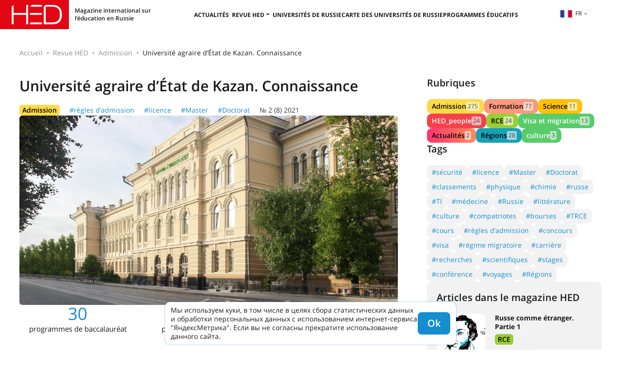

--- FILE ---
content_type: text/html; charset=UTF-8
request_url: https://hedclub.com/fr/publication/kazan_state_agrarian_university_acquaintance_70
body_size: 10888
content:
<!DOCTYPE html>
<html lang="fr">
<head>
	<meta charset="UTF-8">
	<meta name="viewport" content="width=device-width, initial-scale=1">
	<meta name="google-site-verification" content="DtDM_3A8kouy9rkfrYsh6BeVmVCEVJ2k0vFNmNJ5L00" />
	<meta name="yandex-verification" content="5d33fb49988049ee" />
	<meta http-equiv="X-UA-Compatible" content="IE=edge">
	<meta name="theme-color" content="#e7e7e7">
	<meta name="csrf-param" content="_frontendCSRF">
<meta name="csrf-token" content="IqMnqs-19Ba96eqnosjp_o1R3EDecjoM6HUX0aBG71B32xLnhc22dciloM7LpJ7MvR3lD5AWdFiyTUimzWuGPA==">
<title>Université agraire d’État de Kazan. Connaissance - latest articles on hedclub.com – Higher Education Discovery</title>		<!-- Global site tag (gtag.js) - Google Analytics -->
		<script async src="https://www.googletagmanager.com/gtag/js?id=UA-116941823-1"></script>
		<script>
			window.dataLayer = window.dataLayer || [];
			function gtag() { dataLayer.push(arguments) }
			gtag('js', new Date());
			gtag('config', 'UA-116941823-1');
		</script>
	<meta name="description" content="L’Université agraire d’État de Kazan - Université aux  traditions riches et au patrimoine culturel. Elle forme des spécialistes de l’agriculture, de la foresterie, de l’écologie, de la gestion des terres et de l’agro-ingénierie. - на hedclub.com">
<meta name="msapplication-TileImage" content="/mstile-144x144.png">
<meta name="msapplication-TileColor" content="#2b5797">
<meta name="theme-color" content="#2b5797">
<link href="https://hedclub.com/en/publication/kazan_state_agrarian_university_acquaintance_70" rel="alternate" hreflang="en">
<link href="https://hedclub.com/ru/publication/kazan_state_agrarian_university_acquaintance_70" rel="alternate" hreflang="ru">
<link href="https://hedclub.com/zh/publication/kazan_state_agrarian_university_acquaintance_70" rel="alternate" hreflang="zh">
<link href="https://hedclub.com/ar/publication/kazan_state_agrarian_university_acquaintance_70" rel="alternate" hreflang="ar">
<link href="https://hedclub.com/es/publication/kazan_state_agrarian_university_acquaintance_70" rel="alternate" hreflang="es">
<link href="https://hedclub.com/fr/publication/kazan_state_agrarian_university_acquaintance_70" rel="alternate" hreflang="fr">
<link href="https://hedclub.com/ru/publication/kazan_state_agrarian_university_acquaintance_70" rel="canonical">
<link type="image/png" href="/favicon-16x16.png" rel="icon" sizes="16x16">
<link type="image/png" href="/favicon-32x32.png" rel="icon" sizes="32x32">
<link type="image/png" href="/favicon-96x96.png" rel="icon" sizes="96x96">
<link type="image/png" href="/favicon-194x194.png" rel="icon" sizes="194x194">
<link type="image/png" href="/android-chrome-192x192.png" rel="icon" sizes="192x192">
<link href="/manifest.json" rel="manifest">
<link type="image/png" href="/apple-touch-icon-57x57.png" rel="apple-touch-icon" sizes="57x57">
<link type="image/png" href="/apple-touch-icon-60x60.png" rel="apple-touch-icon" sizes="60x60">
<link type="image/png" href="/apple-touch-icon-72x72.png" rel="apple-touch-icon" sizes="72x72">
<link type="image/png" href="/apple-touch-icon-76x76.png" rel="apple-touch-icon" sizes="76x76">
<link type="image/png" href="/apple-touch-icon-114x114.png" rel="apple-touch-icon" sizes="114x114">
<link type="image/png" href="/apple-touch-icon-120x120.png" rel="apple-touch-icon" sizes="120x120">
<link type="image/png" href="/apple-touch-icon-144x144.png" rel="apple-touch-icon" sizes="144x144">
<link type="image/png" href="/apple-touch-icon-152x152.png" rel="apple-touch-icon" sizes="152x152">
<link type="image/png" href="/apple-touch-icon-180x180.png" rel="apple-touch-icon" sizes="180x180">
<link href="/assets/d485a3b6/css/bootstrap.min.css?v=1712042616" rel="stylesheet">
<link href="/assets/73d3056/fontawesome-free/css/all.min.css?v=1712042617" rel="stylesheet">
<link href="/css/v2.css?v=1764223859" rel="stylesheet">
<link href="/css/hc-badge.css?v=1732700582" rel="stylesheet"></head>
<body>
	<header class="header"><div class="burger-menu"><span></span><span></span><span></span></div><a href="/fr" class="header__logo"><div class="header__descr-logo">Magazine international sur l'éducation en Russie</div></a><nav class="header__nav"><ul class="nav-header"><li class="nav-header__list"><a class="nav-header__link" href="/fr/section/news">Actualités</a></li><li class="nav-header__list"><button class="nav-header__link header__nav-dropdown-toggle">Revue HED</button><ul class="header__nav-dropdown"><li><a class="nav-header__link" href="/fr/library">Toutes les revues</a></li><li class="header__nav-article-tags-wrapper"><a class="nav-header__link" href="/fr/publication/all">Tous les articles</a><button class="header__nav-expand-menu d-lg-none" aria-expanded="false">+</button><ul class="header__nav-menu header__nav-menu-expanded-lg"><li><a class="menu-internal__link" href="/fr/section/rfl">RCE</a></li><li><a class="menu-internal__link" href="/fr/section/admission">Admission</a></li><li><a class="menu-internal__link" href="/fr/section/visa_and_migration">Visa et migration</a></li><li><a class="menu-internal__link" href="/fr/section/education">Formation</a></li><li><a class="menu-internal__link" href="/fr/section/science">Science</a></li><li><a class="menu-internal__link" href="/fr/section/hed_people">HED_people</a></li><li><a class="menu-internal__link" href="/fr/section/Regions">Régions</a></li><li><a class="menu-internal__link" href="/fr/section/kultura">culture</a></li></ul></li></ul></li><li class="nav-header__list"><a class="nav-header__link" href="/fr/universities">Universités de Russie</a></li><li class="nav-header__list"><a class="nav-header__link" href="/fr/map-of-russian-universities">Carte des universités de Russie</a></li><li class="nav-header__list"><a class="nav-header__link" href="/fr/educational-programs">Programmes éducatifs</a></li></ul></nav><div class="header__right"><div class="language-switcher"><button type="button" id="listOfLanguages" class="language-switcher__btn dropdown-toggle" data-toggle="dropdown" aria-haspopup="true" aria-expanded="false"><img src="/data/lang/fr.png" alt="">fr</button><div class="language-switcher__menu dropdown-menu dropdown-menu-right" aria-labelledby="listOfLanguages"><a class="language-switcher__item" href="/en/publication/kazan_state_agrarian_university_acquaintance_70" data-code="en">English</a><a class="language-switcher__item" href="/ru/publication/kazan_state_agrarian_university_acquaintance_70" data-code="ru">Русский</a><a class="language-switcher__item" href="/zh/publication/kazan_state_agrarian_university_acquaintance_70" data-code="zh">漢語</a><a class="language-switcher__item" href="/ar/publication/kazan_state_agrarian_university_acquaintance_70" data-code="ar">اللغة العربية</a><a class="language-switcher__item" href="/es/publication/kazan_state_agrarian_university_acquaintance_70" data-code="es">Español</a><a class="language-switcher__item language-switcher__item-active" href="/fr/publication/kazan_state_agrarian_university_acquaintance_70" data-code="fr">Français</a></div></div></div></header><main class="hc-main"><div class="hc-page"><nav aria-label="breadcrumb"><ol id="w0" class="hc-breadcrumb breadcrumb"><li class="breadcrumb-item"><a href="/fr">Accueil</a></li><li class="breadcrumb-item"><a href="/fr/magazine/8">Revue HED</a></li><li class="breadcrumb-item"><a href="/fr/section/admission">Admission</a></li><li class="breadcrumb-item active" aria-current="page">Université agraire d’État de Kazan. Connaissance</li></ol></nav><div class="hc-page__wrapper mb-80px"><div class="hc-page__content article-page"><div><h1 class="content-header">Université agraire d’État de Kazan. Connaissance</h1><div class="article-tags"><a class="hc-badge bg-hc-yellow" href="/fr/section/admission">Admission</a><a class="text-hc-blue" href="/fr/tag/admission_regulations">#règles d'admission</a><a class="text-hc-blue" href="/fr/tag/bachelors_degree">#licence</a><a class="text-hc-blue" href="/fr/tag/masters_degree">#Master</a><a class="text-hc-blue" href="/fr/tag/postgraduate_studies">#Doctorat</a><a class="text-dark" href="/fr/magazine/8">№ 2 (8) 2021</a></div></div><div class="article-image"><img src="/data/pub/70/Ta5ZEcbo8jG2kmuaPlkL.jpg" alt="Image principale de l&#039;article"></div><div class="hc-facts"><div class="hc-facts__item"><div class="hc-facts__item-data">30 </div><div class="hc-facts__item-descr">programmes de baccalauréat</div></div><div class="hc-facts__item"><div class="hc-facts__item-data">1 </div><div class="hc-facts__item-descr">programmes de la spécialité</div></div><div class="hc-facts__item"><div class="hc-facts__item-data">16 </div><div class="hc-facts__item-descr">programmes de maîtrise</div></div><div class="hc-facts__item"><div class="hc-facts__item-data">9 </div><div class="hc-facts__item-descr">programmes de troisième cycle</div></div><div class="hc-facts__item"><div class="hc-facts__item-data">22 </div><div class="hc-facts__item-descr">orientations scientifiques</div></div><div class="hc-facts__item"><div class="hc-facts__item-data">8  </div><div class="hc-facts__item-descr">écoles scientifiques</div></div><div class="hc-facts__item"><div class="hc-facts__item-data">2 </div><div class="hc-facts__item-descr">conseils de thèse</div></div><div class="hc-facts__item"><div class="hc-facts__item-data">> 5,000 </div><div class="hc-facts__item-descr">étudiants, dont 120 étrangers</div></div></div><div class="embed-responsive embed-responsive-16by9"><iframe src="https://www.youtube.com/embed/0qTsOvjCrzk?rel=0" allow="accelerometer; autoplay; clipboard-write; encrypted-media; gyroscope; picture-in-picture" allowfullscreen></iframe></div><div class="article-text-block-1"><p><strong>L&rsquo;Universit&eacute; agraire d&rsquo;&Eacute;tat de Kazan</strong> - Universit&eacute; aux traditions riches et au patrimoine culturel. Elle forme des sp&eacute;cialistes de l&rsquo;agriculture, de la foresterie, de l&rsquo;&eacute;cologie, de la gestion des terres et de l&rsquo;agro-ing&eacute;nierie, partage des connaissances uniques, &eacute;largissement des fronti&egrave;res et confiance dans l&rsquo;avenir.&nbsp;Fond&eacute;e en 1922.</p><p><strong>&Eacute;tablissements</strong></p><ul><li>M&eacute;canisation et service technique</li><li>Science &eacute;conomique</li><li>Agro-biotechnologies et gestion des terres</li></ul><p><strong>Facult&eacute;</strong></p><ul><li>Foresterie et environnement</li></ul><h2>Avantages d&rsquo;apprentissage</h2><ul><li>Techniques modernes et &eacute;quipementsinnovants</li><li>&nbsp;La pratique occupe 70&nbsp;% du processus d&rsquo;apprentissage</li><li>R&eacute;sultats d&eacute;montrables du travail</li></ul><p>VK - <a href="http://vk.com/club469531" target="_blank">@club469531</a><br />
Instagram - @kazangau&nbsp;(Meta is recognized as an extremist organization in Russia)</p></div><div class="article-text-block-2 article-text-block-mod2"><h2>Frais de scolarit&eacute; par ann&eacute;e</h2><p><strong>Pays de la CEI</strong></p><p>Baccalaur&eacute;at et sp&eacute;cialit&eacute; 89,000&thinsp;&mdash;&thinsp;105,500 roubles</p><p>Maȋtrise 97,000&thinsp;&mdash;&thinsp;124,000 roubles</p><p>Cours de troisi&egrave;me cycle 166,790 roubles</p><p><strong>autres pays</strong></p><p>Baccalaur&eacute;at et sp&eacute;cialit&eacute; 130,590&thinsp;&mdash;&thinsp;150,100 roubles</p><p>Maȋtrise 140,260&thinsp;&mdash;&thinsp;159,820 roubles</p><p>Cours de troisi&egrave;me cycle 174,140 roubles</p></div><div class="article-text-block-1"><h2>Infrastructure</h2><ul><li>R&eacute;sidences, cantines, caf&eacute;t&eacute;rias, caf&eacute;smodernes et confortables</li><li>Biblioth&egrave;quescientifique</li><li>Centre de formation et de production</li><li>Centre de formation et de demonstration</li><li>Mus&eacute;ehistorique</li><li>Centre d&rsquo;am&eacute;nagementpaysager</li><li>Centre de rechercheagroenvironnementale</li><li>Centre de cadastre et d&rsquo;administrationfonci&egrave;re</li><li>Laboratoire de recherche en biotechnologie et en g&eacute;n&eacute;tiquemol&eacute;culairedes animaux et des plantes</li><li>Jardinpomologique</li><li>&nbsp;Petites entreprisesinnovantes: Agro-Biotech Park, &nbsp;&laquo;Resource&raquo;, Interhagro</li></ul></div><div class="embed-responsive embed-responsive-16by9"><iframe src="https://www.youtube.com/embed/3tQlXtJevtk?rel=0" allow="accelerometer; autoplay; clipboard-write; encrypted-media; gyroscope; picture-in-picture" allowfullscreen></iframe></div><div class="article-text-block-1"><h2>Pr&eacute;paration des ressortissants &eacute;trangers &agrave; l&rsquo;admission dans l&rsquo;enseignement sup&eacute;rieur</h2><p><strong>Profils:</strong></p><ul><li>Technique: <a href="http://hedclub.com/en/publication/learning_russian_12/fr">langue russe</a>, math&eacute;matiques, physique, informatique</li><li>M&eacute;dico-biologique: langue russe, math&eacute;matiques, biologie, chimie</li><li>&Eacute;conomie: langue russe, math&eacute;matiques, histoire, conscience sociale</li></ul><p>Fassahova Gousel Rafkatyevna</p><p><a href="tel:+7 843 567-46-30">+7 843 567-46-30</a><br /><a href="mailto:job-kazgau@mail.ru">job-kazgau@mail.ru</a></p><p><a href="https://priem.kazgau.ru/priem-inostrannyh-grazhdan/" target="_blank">Accueil des ressortissants &eacute;trangers</a></p></div><div class="article-text-block-2 article-text-block-mod2"><p>Les organisations et les entreprises du secteur agricole appr&eacute;cient grandement les comp&eacute;tences professionnelles des jeunes sp&eacute;cialistes dipl&ocirc;m&eacute;s de l&rsquo;Universit&eacute; d&rsquo;&Eacute;tat de Kazan.</p></div><div class="article-text-block-1"><h2>Groupes d&rsquo;&eacute;tudiants</h2><p>Plus de 20&nbsp;% des &eacute;tudiants &agrave; temps plein des groupes d&rsquo;&eacute;tudiants sont des apprentis</p><ul><li>11 d&eacute;tachements concern&eacute;s</li><li>&gt;&thinsp;1&thinsp;500 &eacute;tudiants</li><li>Salaire moyen <strong>12&thinsp;225 roubles</strong></li><li><strong>Directions de services&nbsp;: </strong>m&eacute;canisation, am&eacute;nagement paysager, production v&eacute;g&eacute;tale, ing&eacute;nierie, protection des v&eacute;g&eacute;taux, b&eacute;n&eacute;volat</li></ul></div><div class="hc-quote"><div class="hc-quote__foto"><img src="/data/quote/707/KA3eeQb7b26EVsvGxW4r.jpg" alt=""></div><div class="hc-quote__text-wrapper"><div class="hc-quote__author">
			Nasirov Ilnour, Kazakhstan		</div><div class="hc-quote__text"><p>J&rsquo;aime vraiment <a href="http://hedclub.com/en/publication/discovering_russia_republic_of_tatarstan_85/fr">Kazan</a> - un lieu convivial, s&ucirc;r et plein d&rsquo;&eacute;v&eacute;nements culturels. Les connaissances que nous recevons &agrave; l&rsquo;Universit&eacute; d&rsquo;&Eacute;tat de Kazan sont tr&egrave;s modernes et li&eacute;es &agrave; l&rsquo;exp&eacute;rience pratique. La r&eacute;sidence &eacute;tudiante o&ugrave; jevis, confortable et commode, accessible par Wi-Fi, on y peut pratiquer des sports. Chaque &eacute;cole a un caf&eacute; avec des prix tr&egrave;s &eacute;conomiques.</p><p>Je suis satisfait de monchoix. C&rsquo;est incroyablement agr&eacute;able de se d&eacute;velopper et d&rsquo;aller au sommet avec l&rsquo;Universit&eacute; agraire d&rsquo;&Eacute;tat!</p></div></div></div><div class="article-text-block-1"><h2>La coop&eacute;ration internationale</h2><ul><li>&Eacute;changes acad&eacute;miques</li><li>Pratiques agricoles et stages: APOLLO, LOGO, PRAXX</li></ul><h2>Programme international MBA-Agribusiness</h2><ul><li>7 modules pour 2 ans en anglais et russe</li><li>&nbsp;Sessions interactives avec une &eacute;quipe international e de formateurs et de sp&eacute;cialistes</li><li>Discussions, tables rondes, master classes de grands sp&eacute;cialistes de l&rsquo;industrie, s&eacute;minaires et &eacute;tude de cas</li><li>&nbsp;Le t&eacute;l&eacute;travail pour l&rsquo;autosuffisance</li><li>Consultations individuelles des enseignants et des sp&eacute;cialistes</li><li>Stages dans des entreprises europ&eacute;ennes (Pays-Bas, Allemagne, Belgique)</li><li>Anglais des affaires et informatique</li></ul></div><div class="hc-quote"><div class="hc-quote__foto"><img src="/data/quote/706/wQsb0OulX-VQRRdRe_vL.jpg" alt=""></div><div class="hc-quote__text-wrapper"><div class="hc-quote__author">
			Abdoullahi Mohamed Ibrahim, Somalie		</div><div class="hc-quote__text"><p>J&rsquo;&eacute;tudie &agrave; la ma&icirc;trise de l&rsquo;Universit&eacute; agraire d&rsquo;&Eacute;tat de Kazan depuis pr&egrave;s d&rsquo;un an. Objectif du programme - technologie et outils pour la m&eacute;canisation agricole.</p><p>Les enseignants sont amicaux, la qualit&eacute; de l&rsquo;&eacute;ducation est tr&egrave;s &eacute;lev&eacute;e. J&rsquo;aime le c&ocirc;t&eacute; pratique de l&rsquo;enseignement universitaire le plus. Apr&egrave;s avoir obtenu mon dipl&ocirc;me, j&rsquo;ai l&rsquo;intention de faire des &eacute;tudes sup&eacute;rieures.</p></div></div></div><div class="article-text-block-1"><h2>Activit&eacute;s de recherche des &eacute;tudiants</h2><ul><li>Environ 30 cercles scientifiques</li><li>&nbsp;26 domaines de travail</li><li>Conf&eacute;rences scientifiques &eacute;tudiantes, concours de bourses et prix pour les jeunes, concours de travaux scientifiques et projets pour la jeunesse, olympiades, forums, jeu d&rsquo;affaires internationales &laquo;Agriculteur D&eacute;butant&raquo;</li></ul><h2>Professions de l&rsquo;avenir</h2><ul><li>&Eacute;conomie num&eacute;rique: route vers une gestion moderne d&rsquo;une grande entreprise</li><li>Biotechnologie: Faites de nouvelles d&eacute;couvertes scientifiques pour l&rsquo;agriculture</li><li>Automatisation et robotisation: deviens ing&eacute;nieur du futur avec une bonne profession</li></ul></div><div class="article-text-block-2 article-text-block-mod2"><p>L&rsquo;universit&eacute; garantit aux dipl&ocirc;m&eacute;s 100% d&rsquo;emploi et des salaires &eacute;lev&eacute;s</p></div><div class="article-text-block-1"><h2>Centre pour l&rsquo;enseignement pr&eacute;-universitaire et l&rsquo;emploi des dipl&ocirc;m&eacute;s</h2><ul><li>Coop&eacute;ration avec degrandesentreprisesagricolessur les questions d&rsquo;emploi (production et pr&eacute;-qualification, salons de l&rsquo;emploi, master classes, itin&eacute;raires, excursions)</li><li>Soutienm&eacute;thodologique, psychologique et organisationnel pour les &eacute;tudiants et les dipl&ocirc;m&eacute;s</li><li>&nbsp;Information compl&egrave;te et &agrave; jour surl&rsquo;emploisur le site officiel de l&rsquo;Universit&eacute;</li></ul><p><a href="tel:+7 843 236-66-71">+7 843 236-66-71</a>, <a href="tel:+7 843 567-46-30">+7 843 567-46-30</a><br /><a href="mailto:trud@kazgau.com">trud@kazgau.com</a></p><p><a href="https://kazgau.ru/universitet/struktura-i-organy-upravleniya-obrazovatelnoj-organizaczii/upravleniya-otdely-sluzhby/czentr-dovuzovskogo-obrazovaniya-i-trudoustrojstva-vypusknikov/vakansii-dlya-studentov-i-vypusknikov/" target="_blank">Postes vacants dans les grandes entreprises</a></p><p>Les travaux sur l&rsquo;emplois ont men&eacute;s en coop&eacute;ration &eacute;troite avec le minist&egrave;re de l&rsquo;Agriculture et de l&rsquo;Alimentation de la R&eacute;publique du Tatarstan.</p></div><div class="hc-quote"><div class="hc-quote__foto"><img src="/data/quote/705/nNWj7AgqjmI5j39kE6Ho.jpg" alt=""></div><div class="hc-quote__text-wrapper"><div class="hc-quote__author">
			Makhtoumov Kemran, Turkménistan		</div><div class="hc-quote__text"><p>J&rsquo;aime le fait que les enseignants respectent les &eacute;l&egrave;ves et essaient d&rsquo;aider, m&ecirc;mesi nous avons un probl&egrave;me avec le russe. Les connaissances que nous reсevonssont les plus r&eacute;centes et sontconformes &agrave; la science et &agrave; la technologie modernes. Je suis s&ucirc;r qu&rsquo;apr&egrave;s avoir re&ccedil;u le dipl&ocirc;me de l&rsquo;Universit&eacute; agraire d&rsquo;&Eacute;tat de Kazan, je n&rsquo;aurai aucune difficult&eacute; &agrave; trouver un emploi et ma carri&egrave;re sera couronn&eacute;e de succ&egrave;s!</p></div></div></div><div class="article-text-block-1"><h2>R&eacute;sidences</h2><ul><li>Conditions de vie confortables</li><li>Salle d&rsquo;autoformation avec ordinateurs</li><li>Salles de danse et d&rsquo;exercice</li><li>S&eacute;curit&eacute; est assur&eacute; par un service de s&eacute;curit&eacute; professionnel</li></ul><h2>Organisations &eacute;tudiantes</h2><ul><li>Th&eacute;&acirc;tre</li><li>Conseil de la r&eacute;sidence 1A et 1B</li><li>Club &laquo;Ensemble&raquo;</li><li>Service de s&eacute;curit&eacute;</li><li>Mouvementb&eacute;n&eacute;vole &laquo;Etincelle&raquo;</li><li>&nbsp;Centre m&eacute;dia &laquo;LOOK&raquo;</li></ul></div><div id="carousel_111" class="carousel hc-carousel hc-carousel-with-controls slide" data-ride="carousel"><div class="carousel-inner"><div class="carousel-item active"><img src="/data/gallery/2247/YQyMSCJiO8I71VJLZSyM.jpg" alt=""><div class="hc-img-caption"><div>Laboratoire</div></div></div><div class="carousel-item"><img src="/data/gallery/2248/okCiBykqp02_J1Phi4gt.jpg" alt=""><div class="hc-img-caption"><div>Parti du travail étudiant «Protection»</div></div></div><div class="carousel-item"><img src="/data/gallery/2249/u4x49TB8yaUO50-Eg0z5.jpg" alt=""><div class="hc-img-caption"><div>Centre de formation et de démonstration</div></div></div><div class="carousel-item"><img src="/data/gallery/2250/raZt0-N-MvetRLlgHlfq.jpg" alt=""><div class="hc-img-caption"><div>Au Centre de l'aménagement paysager</div></div></div><div class="carousel-item"><img src="/data/gallery/2251/hJvL75IYFuavWOHR6sIV.jpg" alt=""><div class="hc-img-caption"><div>Étudiants étrangers</div></div></div><div class="carousel-item"><img src="/data/gallery/2252/6OVgZdkwx6wruHDdDk9n.jpg" alt=""><div class="hc-img-caption"><div>Théâtre national étudiant «Tourgaï»</div></div></div><div class="carousel-item"><img src="/data/gallery/2253/Tr2bR_Hq5k5r1sqlZTgT.jpg" alt=""><div class="hc-img-caption"><div>Olympiade de langue russe comme langue étrangère</div></div></div></div><ol class="carousel-indicators"><li class="active" data-target="#carousel_111" data-slide-to="0"></li><li class="" data-target="#carousel_111" data-slide-to="1"></li><li class="" data-target="#carousel_111" data-slide-to="2"></li><li class="" data-target="#carousel_111" data-slide-to="3"></li><li class="" data-target="#carousel_111" data-slide-to="4"></li><li class="" data-target="#carousel_111" data-slide-to="5"></li><li class="" data-target="#carousel_111" data-slide-to="6"></li></ol><a class="carousel-control-prev" href="#carousel_111" role="button" data-slide="prev"><span class="carousel-control-prev-icon" aria-hidden="true"></span><span class="sr-only">Antécédent</span></a><a class="carousel-control-next" href="#carousel_111" role="button" data-slide="next"><span class="carousel-control-next-icon" aria-hidden="true"></span><span class="sr-only">Prochain</span></a></div><div class="article-pub-date">30.06.2021</div></div><div class="hc-page__sidebar"><div><div class="aside-header">Rubriques</div><div class="tag-cloud tag-cloud-sections"><a class="hc-badge bg-hc-yellow" href="/fr/section/admission">Admission<span class="hc-count">275</span></a><a class="hc-badge bg-hc-lighsalmon" href="/fr/section/education">Formation<span class="hc-count">77</span></a><a class="hc-badge bg-warning" href="/fr/section/science">Science<span class="hc-count">11</span></a><a class="hc-badge bg-hc-red text-white" href="/fr/section/hed_people">HED_people<span class="hc-count">24</span></a><a class="hc-badge bg-yellowgreen" href="/fr/section/rfl">RCE<span class="hc-count">24</span></a><a class="hc-badge bg-hc-lighgreen text-white" href="/fr/section/visa_and_migration">Visa et migration<span class="hc-count">13</span></a><a class="hc-badge bg-red-orange" href="/fr/section/news">Actualités<span class="hc-count">2</span></a><a class="hc-badge bg-info" href="/fr/section/Regions">Régions<span class="hc-count">28</span></a><a class="hc-badge bg-hc-lighgreen text-white" href="/fr/section/kultura">culture<span class="hc-count">3</span></a></div></div><div><div class="aside-header">Tags</div><div class="tag-cloud"><a href="/fr/tag/security">#sécurité</a><a href="/fr/tag/bachelors_degree">#licence</a><a href="/fr/tag/masters_degree">#Master</a><a href="/fr/tag/postgraduate_studies">#Doctorat</a><a href="/fr/tag/rankings">#classements</a><a href="/fr/tag/physics">#physique</a><a href="/fr/tag/chemistry">#chimie</a><a href="/fr/tag/russian_language">#russe</a><a href="/fr/tag/it">#TI</a><a href="/fr/tag/medicine">#médecine</a><a href="/fr/tag/russia">#Russie</a><a href="/fr/tag/literature">#littérature</a><a href="/fr/tag/culture">#culture</a><a href="/fr/tag/compatriots">#compatriotes</a><a href="/fr/tag/scholarships">#bourses</a><a href="/fr/tag/torfl">#TRCE</a><a href="/fr/tag/courses">#cours</a><a href="/fr/tag/admission_regulations">#règles d'admission</a><a href="/fr/tag/competition">#concours</a><a href="/fr/tag/visa">#visa</a><a href="/fr/tag/migration_policy">#régime migratoire</a><a href="/fr/tag/career">#carrière</a><a href="/fr/tag/research">#recherches</a><a href="/fr/tag/scientists">#scientifiques</a><a href="/fr/tag/internships">#stages</a><a href="/fr/tag/conference">#conférence</a><a href="/fr/tag/travel">#voyages</a><a href="/fr/tag/regions">#Régions</a></div></div><div class="aside-article-previews"><div class="aside-header">Articles dans le magazine HED</div><div class="item"><div class="item__image"><a href="/fr/publication/russian_as_foreign_language_part1_91" target="_blank"><img src="/data/pub/91/xJBjtoT4hsSfLFcQ5q22_thumb.jpg" alt=""></a></div><div><a class="item__title" href="/fr/publication/russian_as_foreign_language_part1_91" target="_blank">Russe comme étranger. Partie 1</a><div class="item__tags"><a class="hc-badge bg-yellowgreen" href="/fr/section/rfl" target="_blank">RCE</a></div><a class="item__magazine-issue" href="/fr/magazine/8" target="_blank">№ 2 (8) 2021</a></div></div><div class="item"><div class="item__image"><a href="/fr/publication/higher_oil_school_almetyevsk_state_oil_institute_acquaintance_65" target="_blank"><img src="/data/pub/65/NB8Gk7dj6hbfd_Xbm8dv_thumb.jpg" alt=""></a></div><div><a class="item__title" href="/fr/publication/higher_oil_school_almetyevsk_state_oil_institute_acquaintance_65" target="_blank">École supérieure du pétrole - Institut National du pétrole à Almetievsk. Connaissance</a><div class="item__tags"><a class="hc-badge bg-hc-yellow" href="/fr/section/admission" target="_blank">Admission</a></div><a class="item__magazine-issue" href="/fr/magazine/8" target="_blank">№ 2 (8) 2021</a></div></div><div class="item"><div class="item__image"><a href="/fr/publication/naberezhnye_chelny_state_pedagogical_university_enrollment_campaign_86" target="_blank"><img src="/data/pub/86/aDpqqvK32MIZlpueslUk_thumb.jpg" alt=""></a></div><div><a class="item__title" href="/fr/publication/naberezhnye_chelny_state_pedagogical_university_enrollment_campaign_86" target="_blank">Université pédagogique d’Etat de Naberejnye Tchelny. Campagne d’admission</a><div class="item__tags"><a class="hc-badge bg-hc-yellow" href="/fr/section/admission" target="_blank">Admission</a></div><a class="item__magazine-issue" href="/fr/magazine/8" target="_blank">№ 2 (8) 2021</a></div></div><div class="item"><div class="item__image"><a href="/fr/publication/kazan_national_research_technological_university_career_79" target="_blank"><img src="/data/pub/79/sc2qEEYRKcHaAPShNWI8_thumb.jpg" alt=""></a></div><div><a class="item__title" href="/fr/publication/kazan_national_research_technological_university_career_79" target="_blank">Université nationale de recherche technologique de Kazan. Carrière</a><div class="item__tags"><a class="hc-badge bg-hc-lighsalmon" href="/fr/section/education" target="_blank">Formation</a></div><a class="item__magazine-issue" href="/fr/magazine/8" target="_blank">№ 2 (8) 2021</a></div></div><div class="item"><div class="item__image"><a href="/fr/publication/siberian_federal_university_career_development_56" target="_blank"><img src="/data/pub/56/Q2qC-40Eb-NCREeiNFm3_thumb.jpg" alt=""></a></div><div><a class="item__title" href="/fr/publication/siberian_federal_university_career_development_56" target="_blank">L’Université fédérale de Sibérie. Carrière</a><div class="item__tags"><a class="hc-badge bg-hc-lighsalmon" href="/fr/section/education" target="_blank">Formation</a></div><a class="item__magazine-issue" href="/fr/magazine/8" target="_blank">№ 2 (8) 2021</a></div></div></div></div></div><div class="mb-80px"><div class="block-header-wrapper"><h2 class="block-header">Universités de Russie</h2><a class="link-in-header" href="/fr/universities">Choisir l’université</a></div><div class="hc-grid university-previews-compact"><a href="/fr/university/409" class="hc-grid__item"><div class="hc-grid__item-title-wrapper"><div class="hc-grid__item-title">Université technique d’État de Volgograd</div></div></a><a href="/fr/university/592" class="hc-grid__item"><div class="hc-grid__item-img"><img src="/data/universities/592/main_image/2po1mpxxzn_zsP-k6CEN_thumb.jpg" width="360" height="240" alt="Photo d’université"></div><div class="hc-grid__item-title-wrapper"><div class="hc-grid__item-title">Université d'Etat de Saint-Pétersbourg des voies de communication de l'Empereur Alexandre Ier</div></div></a><a href="/fr/university/364" class="hc-grid__item"><div class="hc-grid__item-title-wrapper"><div class="hc-grid__item-title">Université médicale d'État de Kémérovo</div></div></a><a href="/fr/university/955" class="hc-grid__item"><div class="hc-grid__item-img"><img src="/data/universities/955/main_image/RSaxNVzHN-Fye0yxRfCr_thumb.jpg" width="360" height="240" alt="Photo d’université"></div><div class="hc-grid__item-title-wrapper"><div class="hc-grid__item-title">Université technique d'Etat de Rostov-sur-le-Don</div></div></a></div></div></div></main><footer class="hc-footer"><div class="hc-footer-content-wrapper"><div class="hc-footer-col"><div class="t-700">© HEDCLUB 2026</div><div>Higher Education Discovery – la revue multilingue sur l&#039;éducation russe pour les candidats étrangers</div><hr><div class="t-700-uc">Contacts</div><a class="t-700 hc-footer-pn" href="tel:+78362720262">+7 (8362) 72-02-62</a><a class="t-700 hc-footer-em" href="mailto:dir@hedclub.com">dir@hedclub.com</a></div><div class="hc-footer-col hc-footer-links"
			data-btn-txt="Карта сайта"
			data-ln2map="/fr/map"
		><a class="t-700-uc" href="/fr/publication/all">Tous les articles</a><a href="/fr/section/rfl">RCE</a><a href="/fr/section/admission">Admission</a><a href="/fr/section/visa_and_migration">Visa et migration</a><a href="/fr/section/education">Formation</a><a href="/fr/section/science">Science</a><a href="/fr/section/hed_people">HED_people</a><a href="/fr/section/Regions">Régions</a><a href="/fr/section/kultura">culture</a></div><div class="hc-footer-col t-700-uc hc-footer-links"><a class="hc-footer-un" href="/fr/universities">Universités de Russie</a><a href="/fr/map">RÉGIONS DE RUSSIE</a><a href="/fr/library">Toutes les revues</a><a href="/fr/section/news">Nouvelles</a><a href="/fr/partners">Партнёры</a><a href="/fr/agreement">Contrat d'utilisation</a><a href="/fr/privacy">Confidentialité</a><a href="/fr/about-hed">HED </a></div></div></footer><a class="page-scrollup" href="#to-top" title="En haut">En haut</a><script src="/assets/1a27d44c/jquery.min.js?v=1712042614"></script>
<script src="/assets/d485a3b6/js/bootstrap.bundle.min.js?v=1712042616"></script>
<script src="/js/util.min.js?v=1763544969"></script>
<script src="/js/main-v2.min.js?v=1729505515"></script>		<!-- Yandex.Metrika counter -->
		<script type="text/javascript" >
			(function(m,e,t,r,i,k,a){m[i]=m[i]||function(){(m[i].a=m[i].a||[]).push(arguments)};
			m[i].l=1*new Date();
			for (var j = 0; j < document.scripts.length; j++) {if (document.scripts[j].src === r) { return; }}
			k=e.createElement(t),a=e.getElementsByTagName(t)[0],k.async=1,k.src=r,a.parentNode.insertBefore(k,a)})
			(window, document, "script", "https://mc.yandex.ru/metrika/tag.js", "ym");
			ym(49617586, "init", {clickmap:true,trackLinks:true,accurateTrackBounce:true,webvisor:true});
		</script>
		<noscript><div><img src="https://mc.yandex.ru/watch/49617586" style="position:absolute; left:-9999px;" alt="" /></div></noscript>
		<!-- /Yandex.Metrika counter -->

		<script>
			(function(i, s, o, g, r, a, m) {
				i['GoogleAnalyticsObject'] = r;
				i[r] = i[r] || function() { (i[r].q = i[r].q || []).push(arguments) }, i[r].l = 1 * new Date();
				a = s.createElement(o),
				m = s.getElementsByTagName(o)[0];
				a.async = 1;
				a.src = g;
				m.parentNode.insertBefore(a, m)
			})(window, document, 'script', 'https://www.google-analytics.com/analytics.js', 'ga');
			ga('create', 'UA-116941823-1', 'auto');
			ga('send', 'pageview');
		</script>
	
	<div class="cookie-notice d-none">
		<div>Мы используем куки, в том числе в целях сбора статистических данных и обработки персональных данных с использованием интернет-сервиса "ЯндексМетрика". Если вы не согласны прекратите использование данного сайта.</div>
	</div>
</body>
</html>


--- FILE ---
content_type: image/svg+xml
request_url: https://hedclub.com/svg/logo.svg
body_size: 963
content:
<svg width="142" height="60" viewBox="0 0 142 60" fill="none" xmlns="http://www.w3.org/2000/svg">
<rect width="142" height="60" fill="#E30613" />
<path fill-rule="evenodd" clip-rule="evenodd" d="M86.5289 10H65.842L62.0169 13.8244V13.8634H86.5289V10ZM86.1774 26.6634H61.6655V30.4878H86.1774V26.6634ZM62.095 46.1756H86.5679V50H62.095V46.1756ZM24 49.961H27.9812V30.5268H53.9373V49.961H57.9186V10.1171H53.9373V26.7415H27.9812V10.1171L24 14.0976V49.961ZM103.898 13.7464C110.065 13.7464 114.515 14.0195 117.832 16.2049C121.618 18.7415 123.375 23.1122 123.375 29.7854C123.375 36.6146 121.735 41.0244 117.832 43.639C114.593 45.7854 110.416 46.1756 104.757 46.1756H94.218V13.7854H103.898V13.7464ZM104.796 10.1171H94.1399L90.2368 14.0195V50H104.796C111.899 50 117.052 49.5707 121.111 46.3707C125.56 42.9756 127.551 37.6293 127.551 30.0585C127.551 22.4878 125.56 17.1415 121.111 13.7464C117.013 10.5464 111.86 10.1171 104.796 10.1171Z" fill="white" />
</svg>


--- FILE ---
content_type: image/svg+xml
request_url: https://hedclub.com/svg/arrow-to-right.svg
body_size: 516
content:
<svg width="9" height="15" viewBox="0 0 9 15" fill="none" xmlns="http://www.w3.org/2000/svg">
<path fill-rule="evenodd" clip-rule="evenodd" d="M2.34309 0.292893L8.70705 6.65685C9.09758 7.04738 9.09758 7.68054 8.70705 8.07107L2.34309 14.435C1.95257 14.8256 1.3194 14.8256 0.92888 14.435C0.538355 14.0445 0.538355 13.4113 0.92888 13.0208L6.58573 7.36396L0.92888 1.70711C0.538355 1.31658 0.538355 0.683418 0.92888 0.292893C1.3194 -0.0976311 1.95257 -0.0976311 2.34309 0.292893Z" fill="#8D8D8D" />
</svg>


--- FILE ---
content_type: image/svg+xml
request_url: https://hedclub.com/svg/curved-quotation-mark.svg
body_size: 932
content:
<svg width="46" height="40" viewBox="0 0 46 40" fill="none" xmlns="http://www.w3.org/2000/svg">
<path d="M12.0403 40C16.9799 40 19.7584 36.9582 19.7584 33.4601C19.7584 26.7681 13.2752 25.2471 11.8859 24.6388C10.8054 24.1825 9.57047 22.3574 9.57047 20.3802C9.57047 12.9278 16.0537 6.23574 19.2953 3.19392C20.5302 2.28138 20.5302 1.97719 20.5302 1.21673C20.5302 0.456277 20.0671 0 18.9866 0C17.906 0 16.9799 0.760455 16.2081 1.21673C13.4295 2.88973 0 12.4715 0 26.9202C0 35.4373 7.25503 40 12.0403 40ZM37.3557 40C42.2953 40 45.2282 36.9582 45.2282 33.4601C45.2282 26.7681 38.5906 25.2471 37.2013 24.6388C36.1208 24.1825 34.8859 22.3574 34.8859 20.3802C34.8859 12.9278 41.3691 6.23574 44.7651 3.19392C46 2.28138 46 1.97719 46 1.21673C46 0.456277 45.5369 0 44.4564 0C43.2215 0 42.2953 0.760455 41.5235 1.21673C38.745 2.88973 25.3154 12.4715 25.3154 26.9202C25.3154 35.4373 32.7248 40 37.3557 40Z" fill="#148ECE"/>
</svg>
